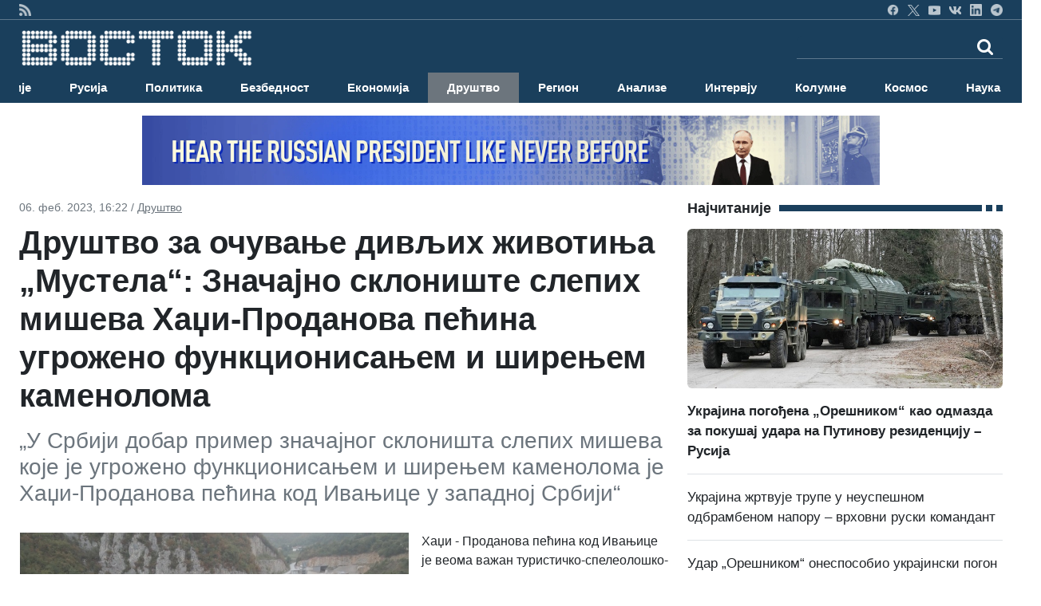

--- FILE ---
content_type: text/html; charset=UTF-8
request_url: https://vostok.rs/index.php?option=btg_novosti&catnovosti=3&idnovost=139800&Drustvo-za-ocuvanje-divljih-zivotinja-%EF%BF%BD%EF%BF%BD%EF%BF%BDMustela%EF%BF%BD%EF%BF%BD%EF%BF%BD:-Znacajno-skloniste-slepih-miseva-Hadzi-Prodanova-pecina-ugrozeno-funkcionisanjem-i-sirenjem-kamenoloma
body_size: 15443
content:


<!DOCTYPE html>
<html xmlns="http://www.w3.org/1999/xhtml" xml:lang="sr-rs" lang="sr-rs">

<head>
	<meta charset="utf-8">
	<meta http-equiv="X-UA-Compatible" content="IE=edge">
	<meta name="viewport" content="width=device-width, initial-scale=1">
	<title>Друштво за очување дивљих животиња „Мустела“: Значајно склониште слепих мишева Хаџи-Проданова пећина угрожено функционисањем и ширењем каменолома</title>

	<!-- <link href="sajt/sabloni2/css/bootstrap.min.css" rel="stylesheet"> -->
	<link href="https://cdn.jsdelivr.net/npm/bootstrap@5.3.3/dist/css/bootstrap.min.css" rel="stylesheet" integrity="sha384-QWTKZyjpPEjISv5WaRU9OFeRpok6YctnYmDr5pNlyT2bRjXh0JMhjY6hW+ALEwIH" crossorigin="anonymous">
	<link href="https://maxcdn.bootstrapcdn.com/font-awesome/4.2.0/css/font-awesome.min.css" rel="stylesheet">
	<link href="sajt/sabloni2/css/style_v2.css" rel="stylesheet">
	<link href="sajt/sabloni2/css/slajder_v2.css" rel="stylesheet">

	
	<meta name="keywords" content="Drustvo-za-ocuvanje-divljih-zivotinja-„Mustela“:-Znacajno-skloniste-slepih-miseva-Hadzi-Prodanova-pecina-ugrozeno-funkcionisanjem-i-sirenjem-kamenoloma, Друштво за очување дивљих животиња „Мустела“: Значајно склониште слепих мишева Хаџи-Проданова пећина угрожено функционисањем и ширењем каменолома">
	
	<meta name="description" content="Хаџи - Проданова пећина код Ивањице је веома важан туристичко-спелеолошко-археолошко-историјски локалитет која је званично проглашена спомеником природе са својом заштитном ...">
	<meta property="og:site_name" content="ВОСТОК вести">
	<meta property="og:title" content="Друштво за очување дивљих животиња „Мустела“: Значајно склониште слепих мишева Хаџи-Проданова пећина угрожено функционисањем и ширењем каменолома" />
	<meta property="og:type" content="website" />
	<meta property="og:url" content="https://www.vostok.rs/index.php?option=btg_novosti&catnovosti=3&idnovost=139800&Drustvo-za-ocuvanje-divljih-zivotinja-%EF%BF%BD%EF%BF%BD%EF%BF%BDMustela%EF%BF%BD%EF%BF%BD%EF%BF%BD:-Znacajno-skloniste-slepih-miseva-Hadzi-Prodanova-pecina-ugrozeno-funkcionisanjem-i-sirenjem-kamenoloma" />
	<meta property="og:description" content="Хаџи - Проданова пећина код Ивањице је веома важан туристичко-спелеолошко-археолошко-историјски локалитет која је званично проглашена спомеником природе са својом заштитном ..." />
	
	<meta property="og:image:width" content="1200" />
	<meta property="og:image:height" content="630" />

	<meta property="og:image" content="https://vostok.rs/sajt/doc/Image/novosti_sr/drustvo/139800_vest_62.jpg"/>	
	<meta name="twitter:site" content="vostokvesti">
	<meta name="twitter:card" content="summary">
	<meta name="twitter:image:width" content="150">
	<meta name="twitter:image:height" content="150">

	<link rel="shortcut stilovi" href="sajt/sabloni2/img/favicon.ico" type="image/x-stilovi">
	<link rel="stilovi" href="sajt/sabloni2/img/fav.png" type="image/x-stilovi">
	<link rel="shortcut icon" href="sajt/static/favicon.ico" />

	<meta property="fb:admins" content="521605079" />
	<meta property="fb:app_id" content="107325186090942" />

	<link href="https://maxcdn.bootstrapcdn.com/font-awesome/4.2.0/css/font-awesome.min.css" rel="stylesheet">
	<link href='https://fonts.googleapis.com/css?family=Roboto+Condensed:700' rel='stylesheet' type='text/css'>
	<link href='https://fonts.googleapis.com/css?family=Ropa+Sans' rel='stylesheet' type='text/css'>

	<script src="sajt/sabloni2/js/jquery-1.11.3.min.js"></script>
	<script src="sajt/sabloni2/js/jquery-migrate-1.2.1.min.js"></script>

	<!-- REKLAME -->
	<script type="text/javascript" src="/sajt/js/jquery.cycle.all.min.js"></script>
	<script type="text/javascript">
		function RunMe() {
			$.fn.cycle.defaults.speed = 900;
			$.fn.cycle.defaults.timeout = 6000;

		}
		$(document).ready(
			function() {
				RunMe();
			}
		);
	</script>

	
		<script>
			//			    $(document).ready(function () {

			$('#fade-1C1').ready(function() {
				$('#fade-1C1').cycle({
					fx: 'fade'
				});
			});
			//			    });
		</script>

	
		<script>
			//			    $(document).ready(function () {

			$('#fadeD4').ready(function() {
				$('#fadeD4').cycle({
					fx: 'fade'
				});
			});
			//			    });
		</script>

	
		<script>
			//			    $(document).ready(function () {

			$('#fade12D4').ready(function() {
				$('#fade12D4').cycle({
					fx: 'fade'
				});
			});
			//			    });
		</script>

	
		<script>
			//			    $(document).ready(function () {

			$('#fade15D4').ready(function() {
				$('#fade15D4').cycle({
					fx: 'fade'
				});
			});
			//			    });
		</script>

	
		<script>
			//			    $(document).ready(function () {

			$('#fade16D4').ready(function() {
				$('#fade16D4').cycle({
					fx: 'fade'
				});
			});
			//			    });
		</script>

	
		<script>
			//			    $(document).ready(function () {

			$('#fade14D4').ready(function() {
				$('#fade14D4').cycle({
					fx: 'fade'
				});
			});
			//			    });
		</script>

	
		<script>
			//			    $(document).ready(function () {

			$('#fade11D4').ready(function() {
				$('#fade11D4').cycle({
					fx: 'fade'
				});
			});
			//			    });
		</script>

	
		<script>
			//			    $(document).ready(function () {

			$('#fade10D4').ready(function() {
				$('#fade10D4').cycle({
					fx: 'fade'
				});
			});
			//			    });
		</script>

	
		<script>
			//			    $(document).ready(function () {

			$('#fade4D4').ready(function() {
				$('#fade4D4').cycle({
					fx: 'fade'
				});
			});
			//			    });
		</script>

	
		<script>
			//			    $(document).ready(function () {

			$('#fade13D4').ready(function() {
				$('#fade13D4').cycle({
					fx: 'fade'
				});
			});
			//			    });
		</script>

	
		<script>
			//			    $(document).ready(function () {

			$('#fade5D4').ready(function() {
				$('#fade5D4').cycle({
					fx: 'fade'
				});
			});
			//			    });
		</script>

	
		<script>
			//			    $(document).ready(function () {

			$('#fade9D4').ready(function() {
				$('#fade9D4').cycle({
					fx: 'fade'
				});
			});
			//			    });
		</script>

	
		<script>
			//			    $(document).ready(function () {

			$('#fade8D4').ready(function() {
				$('#fade8D4').cycle({
					fx: 'fade'
				});
			});
			//			    });
		</script>

	
		<script>
			//			    $(document).ready(function () {

			$('#fade17D4').ready(function() {
				$('#fade17D4').cycle({
					fx: 'fade'
				});
			});
			//			    });
		</script>

	
		<script>
			//			    $(document).ready(function () {

			$('#fade3D4').ready(function() {
				$('#fade3D4').cycle({
					fx: 'fade'
				});
			});
			//			    });
		</script>

	
		<script>
			//			    $(document).ready(function () {

			$('#fade6D4').ready(function() {
				$('#fade6D4').cycle({
					fx: 'fade'
				});
			});
			//			    });
		</script>

	
		<script>
			//			    $(document).ready(function () {

			$('#fade7D4').ready(function() {
				$('#fade7D4').cycle({
					fx: 'fade'
				});
			});
			//			    });
		</script>

	
		<script>
			//			    $(document).ready(function () {

			$('#fade2D4').ready(function() {
				$('#fade2D4').cycle({
					fx: 'fade'
				});
			});
			//			    });
		</script>

	
		<script>
			//			    $(document).ready(function () {

			$('#fade1D4').ready(function() {
				$('#fade1D4').cycle({
					fx: 'fade'
				});
			});
			//			    });
		</script>

	
		<script>
			//			    $(document).ready(function () {

			$('#fadeD1').ready(function() {
				$('#fadeD1').cycle({
					fx: 'fade'
				});
			});
			//			    });
		</script>

	
		<script>
			//			    $(document).ready(function () {

			$('#fadeD3').ready(function() {
				$('#fadeD3').cycle({
					fx: 'fade'
				});
			});
			//			    });
		</script>

	
		<script>
			//			    $(document).ready(function () {

			$('#fade12D3').ready(function() {
				$('#fade12D3').cycle({
					fx: 'fade'
				});
			});
			//			    });
		</script>

	
		<script>
			//			    $(document).ready(function () {

			$('#fade15D3').ready(function() {
				$('#fade15D3').cycle({
					fx: 'fade'
				});
			});
			//			    });
		</script>

	
		<script>
			//			    $(document).ready(function () {

			$('#fade16D3').ready(function() {
				$('#fade16D3').cycle({
					fx: 'fade'
				});
			});
			//			    });
		</script>

	
		<script>
			//			    $(document).ready(function () {

			$('#fade14D3').ready(function() {
				$('#fade14D3').cycle({
					fx: 'fade'
				});
			});
			//			    });
		</script>

	
		<script>
			//			    $(document).ready(function () {

			$('#fade11D3').ready(function() {
				$('#fade11D3').cycle({
					fx: 'fade'
				});
			});
			//			    });
		</script>

	
		<script>
			//			    $(document).ready(function () {

			$('#fade10D3').ready(function() {
				$('#fade10D3').cycle({
					fx: 'fade'
				});
			});
			//			    });
		</script>

	
		<script>
			//			    $(document).ready(function () {

			$('#fade4D3').ready(function() {
				$('#fade4D3').cycle({
					fx: 'fade'
				});
			});
			//			    });
		</script>

	
		<script>
			//			    $(document).ready(function () {

			$('#fade13D3').ready(function() {
				$('#fade13D3').cycle({
					fx: 'fade'
				});
			});
			//			    });
		</script>

	
		<script>
			//			    $(document).ready(function () {

			$('#fade5D3').ready(function() {
				$('#fade5D3').cycle({
					fx: 'fade'
				});
			});
			//			    });
		</script>

	
		<script>
			//			    $(document).ready(function () {

			$('#fade9D3').ready(function() {
				$('#fade9D3').cycle({
					fx: 'fade'
				});
			});
			//			    });
		</script>

	
		<script>
			//			    $(document).ready(function () {

			$('#fade8D3').ready(function() {
				$('#fade8D3').cycle({
					fx: 'fade'
				});
			});
			//			    });
		</script>

	
		<script>
			//			    $(document).ready(function () {

			$('#fade17D3').ready(function() {
				$('#fade17D3').cycle({
					fx: 'fade'
				});
			});
			//			    });
		</script>

	
		<script>
			//			    $(document).ready(function () {

			$('#fade3D3').ready(function() {
				$('#fade3D3').cycle({
					fx: 'fade'
				});
			});
			//			    });
		</script>

	
		<script>
			//			    $(document).ready(function () {

			$('#fade6D3').ready(function() {
				$('#fade6D3').cycle({
					fx: 'fade'
				});
			});
			//			    });
		</script>

	
		<script>
			//			    $(document).ready(function () {

			$('#fade6D2').ready(function() {
				$('#fade6D2').cycle({
					fx: 'fade'
				});
			});
			//			    });
		</script>

	
		<script>
			//			    $(document).ready(function () {

			$('#fade7D2').ready(function() {
				$('#fade7D2').cycle({
					fx: 'fade'
				});
			});
			//			    });
		</script>

	
		<script>
			//			    $(document).ready(function () {

			$('#fade7D3').ready(function() {
				$('#fade7D3').cycle({
					fx: 'fade'
				});
			});
			//			    });
		</script>

	
		<script>
			//			    $(document).ready(function () {

			$('#fade2D3').ready(function() {
				$('#fade2D3').cycle({
					fx: 'fade'
				});
			});
			//			    });
		</script>

	
		<script>
			//			    $(document).ready(function () {

			$('#fadeD2').ready(function() {
				$('#fadeD2').cycle({
					fx: 'fade'
				});
			});
			//			    });
		</script>

	
		<script>
			//			    $(document).ready(function () {

			$('#fade12D2').ready(function() {
				$('#fade12D2').cycle({
					fx: 'fade'
				});
			});
			//			    });
		</script>

	
		<script>
			//			    $(document).ready(function () {

			$('#fade15D2').ready(function() {
				$('#fade15D2').cycle({
					fx: 'fade'
				});
			});
			//			    });
		</script>

	
		<script>
			//			    $(document).ready(function () {

			$('#fade16D2').ready(function() {
				$('#fade16D2').cycle({
					fx: 'fade'
				});
			});
			//			    });
		</script>

	
		<script>
			//			    $(document).ready(function () {

			$('#fade14D2').ready(function() {
				$('#fade14D2').cycle({
					fx: 'fade'
				});
			});
			//			    });
		</script>

	
		<script>
			//			    $(document).ready(function () {

			$('#fade11D2').ready(function() {
				$('#fade11D2').cycle({
					fx: 'fade'
				});
			});
			//			    });
		</script>

	
		<script>
			//			    $(document).ready(function () {

			$('#fade10D2').ready(function() {
				$('#fade10D2').cycle({
					fx: 'fade'
				});
			});
			//			    });
		</script>

	
		<script>
			//			    $(document).ready(function () {

			$('#fade4D2').ready(function() {
				$('#fade4D2').cycle({
					fx: 'fade'
				});
			});
			//			    });
		</script>

	
		<script>
			//			    $(document).ready(function () {

			$('#fade13D2').ready(function() {
				$('#fade13D2').cycle({
					fx: 'fade'
				});
			});
			//			    });
		</script>

	
		<script>
			//			    $(document).ready(function () {

			$('#fade5D2').ready(function() {
				$('#fade5D2').cycle({
					fx: 'fade'
				});
			});
			//			    });
		</script>

	
		<script>
			//			    $(document).ready(function () {

			$('#fade9D2').ready(function() {
				$('#fade9D2').cycle({
					fx: 'fade'
				});
			});
			//			    });
		</script>

	
		<script>
			//			    $(document).ready(function () {

			$('#fade8D2').ready(function() {
				$('#fade8D2').cycle({
					fx: 'fade'
				});
			});
			//			    });
		</script>

	
		<script>
			//			    $(document).ready(function () {

			$('#fade17D2').ready(function() {
				$('#fade17D2').cycle({
					fx: 'fade'
				});
			});
			//			    });
		</script>

	
		<script>
			//			    $(document).ready(function () {

			$('#fade3D2').ready(function() {
				$('#fade3D2').cycle({
					fx: 'fade'
				});
			});
			//			    });
		</script>

	
		<script>
			//			    $(document).ready(function () {

			$('#fade2D2').ready(function() {
				$('#fade2D2').cycle({
					fx: 'fade'
				});
			});
			//			    });
		</script>

	
		<script>
			//			    $(document).ready(function () {

			$('#fade1D2').ready(function() {
				$('#fade1D2').cycle({
					fx: 'fade'
				});
			});
			//			    });
		</script>

	
		<script>
			//			    $(document).ready(function () {

			$('#fade1D3').ready(function() {
				$('#fade1D3').cycle({
					fx: 'fade'
				});
			});
			//			    });
		</script>

	
		<script>
			//			    $(document).ready(function () {

			$('#fade-1C3').ready(function() {
				$('#fade-1C3').cycle({
					fx: 'fade'
				});
			});
			//			    });
		</script>

	
		<script>
			//			    $(document).ready(function () {

			$('#fade-1IS').ready(function() {
				$('#fade-1IS').cycle({
					fx: 'fade'
				});
			});
			//			    });
		</script>

	
		<script>
			//			    $(document).ready(function () {

			$('#fade-1IS').ready(function() {
				$('#fade-1IS').cycle({
					fx: 'fade'
				});
			});
			//			    });
		</script>

	
		<script>
			//			    $(document).ready(function () {

			$('#fade-1IS').ready(function() {
				$('#fade-1IS').cycle({
					fx: 'fade'
				});
			});
			//			    });
		</script>

	
		<script>
			//			    $(document).ready(function () {

			$('#fade-1IS').ready(function() {
				$('#fade-1IS').cycle({
					fx: 'fade'
				});
			});
			//			    });
		</script>

	
		<script>
			//			    $(document).ready(function () {

			$('#fade-1IS').ready(function() {
				$('#fade-1IS').cycle({
					fx: 'fade'
				});
			});
			//			    });
		</script>

	
		<script>
			//			    $(document).ready(function () {

			$('#fade-1IS').ready(function() {
				$('#fade-1IS').cycle({
					fx: 'fade'
				});
			});
			//			    });
		</script>

	
		<script>
			//			    $(document).ready(function () {

			$('#fade-1IS').ready(function() {
				$('#fade-1IS').cycle({
					fx: 'fade'
				});
			});
			//			    });
		</script>

	
		<script>
			//			    $(document).ready(function () {

			$('#fade-1IS').ready(function() {
				$('#fade-1IS').cycle({
					fx: 'fade'
				});
			});
			//			    });
		</script>

	
		<script>
			//			    $(document).ready(function () {

			$('#fade-1IS').ready(function() {
				$('#fade-1IS').cycle({
					fx: 'fade'
				});
			});
			//			    });
		</script>

	
		<script>
			//			    $(document).ready(function () {

			$('#fade-1IS').ready(function() {
				$('#fade-1IS').cycle({
					fx: 'fade'
				});
			});
			//			    });
		</script>

	
		<script>
			//			    $(document).ready(function () {

			$('#fade7D5').ready(function() {
				$('#fade7D5').cycle({
					fx: 'fade'
				});
			});
			//			    });
		</script>

	
		<script>
			//			    $(document).ready(function () {

			$('#fade6D5').ready(function() {
				$('#fade6D5').cycle({
					fx: 'fade'
				});
			});
			//			    });
		</script>

	
		<script>
			//			    $(document).ready(function () {

			$('#fade2D5').ready(function() {
				$('#fade2D5').cycle({
					fx: 'fade'
				});
			});
			//			    });
		</script>

	
		<script>
			//			    $(document).ready(function () {

			$('#fade1D5').ready(function() {
				$('#fade1D5').cycle({
					fx: 'fade'
				});
			});
			//			    });
		</script>

	
		<script>
			//			    $(document).ready(function () {

			$('#fade-1C4').ready(function() {
				$('#fade-1C4').cycle({
					fx: 'fade'
				});
			});
			//			    });
		</script>

	
		<script>
			//			    $(document).ready(function () {

			$('#fade-1C5').ready(function() {
				$('#fade-1C5').cycle({
					fx: 'fade'
				});
			});
			//			    });
		</script>

	
		<script>
			//			    $(document).ready(function () {

			$('#fade14D1').ready(function() {
				$('#fade14D1').cycle({
					fx: 'fade'
				});
			});
			//			    });
		</script>

	
		<script>
			//			    $(document).ready(function () {

			$('#fade18D1').ready(function() {
				$('#fade18D1').cycle({
					fx: 'fade'
				});
			});
			//			    });
		</script>

	
		<script>
			//			    $(document).ready(function () {

			$('#fade11D1').ready(function() {
				$('#fade11D1').cycle({
					fx: 'fade'
				});
			});
			//			    });
		</script>

	
		<script>
			//			    $(document).ready(function () {

			$('#fade1D1').ready(function() {
				$('#fade1D1').cycle({
					fx: 'fade'
				});
			});
			//			    });
		</script>

	
		<script>
			//			    $(document).ready(function () {

			$('#fade2D1').ready(function() {
				$('#fade2D1').cycle({
					fx: 'fade'
				});
			});
			//			    });
		</script>

	
		<script>
			//			    $(document).ready(function () {

			$('#fade4D1').ready(function() {
				$('#fade4D1').cycle({
					fx: 'fade'
				});
			});
			//			    });
		</script>

	
		<script>
			//			    $(document).ready(function () {

			$('#fade12D1').ready(function() {
				$('#fade12D1').cycle({
					fx: 'fade'
				});
			});
			//			    });
		</script>

	
		<script>
			//			    $(document).ready(function () {

			$('#fade10D1').ready(function() {
				$('#fade10D1').cycle({
					fx: 'fade'
				});
			});
			//			    });
		</script>

	
		<script>
			//			    $(document).ready(function () {

			$('#fade10D1').ready(function() {
				$('#fade10D1').cycle({
					fx: 'fade'
				});
			});
			//			    });
		</script>

	
		<script>
			//			    $(document).ready(function () {

			$('#fade13D1').ready(function() {
				$('#fade13D1').cycle({
					fx: 'fade'
				});
			});
			//			    });
		</script>

	
		<script>
			//			    $(document).ready(function () {

			$('#fade5D1').ready(function() {
				$('#fade5D1').cycle({
					fx: 'fade'
				});
			});
			//			    });
		</script>

	
		<script>
			//			    $(document).ready(function () {

			$('#fade9D1').ready(function() {
				$('#fade9D1').cycle({
					fx: 'fade'
				});
			});
			//			    });
		</script>

	
		<script>
			//			    $(document).ready(function () {

			$('#fade15D1').ready(function() {
				$('#fade15D1').cycle({
					fx: 'fade'
				});
			});
			//			    });
		</script>

	
		<script>
			//			    $(document).ready(function () {

			$('#fade16D1').ready(function() {
				$('#fade16D1').cycle({
					fx: 'fade'
				});
			});
			//			    });
		</script>

	
		<script>
			//			    $(document).ready(function () {

			$('#fade6D1').ready(function() {
				$('#fade6D1').cycle({
					fx: 'fade'
				});
			});
			//			    });
		</script>

	
		<script>
			//			    $(document).ready(function () {

			$('#fade3D1').ready(function() {
				$('#fade3D1').cycle({
					fx: 'fade'
				});
			});
			//			    });
		</script>

	
		<script>
			//			    $(document).ready(function () {

			$('#fade17D1').ready(function() {
				$('#fade17D1').cycle({
					fx: 'fade'
				});
			});
			//			    });
		</script>

	
		<script>
			//			    $(document).ready(function () {

			$('#fade8D1').ready(function() {
				$('#fade8D1').cycle({
					fx: 'fade'
				});
			});
			//			    });
		</script>

	
		<script>
			//			    $(document).ready(function () {

			$('#fade7D1').ready(function() {
				$('#fade7D1').cycle({
					fx: 'fade'
				});
			});
			//			    });
		</script>

	
		<script>
			//			    $(document).ready(function () {

			$('#fade-1C2').ready(function() {
				$('#fade-1C2').cycle({
					fx: 'fade'
				});
			});
			//			    });
		</script>

	
		<script>
			//			    $(document).ready(function () {

			$('#fade7PD').ready(function() {
				$('#fade7PD').cycle({
					fx: 'fade'
				});
			});
			//			    });
		</script>

	
		<script>
			//			    $(document).ready(function () {

			$('#fade2PD').ready(function() {
				$('#fade2PD').cycle({
					fx: 'fade'
				});
			});
			//			    });
		</script>

	
		<script>
			//			    $(document).ready(function () {

			$('#fade6PD').ready(function() {
				$('#fade6PD').cycle({
					fx: 'fade'
				});
			});
			//			    });
		</script>

	
		<script>
			//			    $(document).ready(function () {

			$('#fade1PD').ready(function() {
				$('#fade1PD').cycle({
					fx: 'fade'
				});
			});
			//			    });
		</script>

	
		<script>
			//			    $(document).ready(function () {

			$('#fade12PD').ready(function() {
				$('#fade12PD').cycle({
					fx: 'fade'
				});
			});
			//			    });
		</script>

	
		<script>
			//			    $(document).ready(function () {

			$('#fade15PD').ready(function() {
				$('#fade15PD').cycle({
					fx: 'fade'
				});
			});
			//			    });
		</script>

	
		<script>
			//			    $(document).ready(function () {

			$('#fade16PD').ready(function() {
				$('#fade16PD').cycle({
					fx: 'fade'
				});
			});
			//			    });
		</script>

	
		<script>
			//			    $(document).ready(function () {

			$('#fade14PD').ready(function() {
				$('#fade14PD').cycle({
					fx: 'fade'
				});
			});
			//			    });
		</script>

	
		<script>
			//			    $(document).ready(function () {

			$('#fade13PD').ready(function() {
				$('#fade13PD').cycle({
					fx: 'fade'
				});
			});
			//			    });
		</script>

	
		<script>
			//			    $(document).ready(function () {

			$('#fade17PD').ready(function() {
				$('#fade17PD').cycle({
					fx: 'fade'
				});
			});
			//			    });
		</script>

	
		<script>
			//			    $(document).ready(function () {

			$('#fade11PD').ready(function() {
				$('#fade11PD').cycle({
					fx: 'fade'
				});
			});
			//			    });
		</script>

	
		<script>
			//			    $(document).ready(function () {

			$('#fade9PD').ready(function() {
				$('#fade9PD').cycle({
					fx: 'fade'
				});
			});
			//			    });
		</script>

	
		<script>
			//			    $(document).ready(function () {

			$('#fade5PD').ready(function() {
				$('#fade5PD').cycle({
					fx: 'fade'
				});
			});
			//			    });
		</script>

	
		<script>
			//			    $(document).ready(function () {

			$('#fade10PD').ready(function() {
				$('#fade10PD').cycle({
					fx: 'fade'
				});
			});
			//			    });
		</script>

	
		<script>
			//			    $(document).ready(function () {

			$('#fade4PD').ready(function() {
				$('#fade4PD').cycle({
					fx: 'fade'
				});
			});
			//			    });
		</script>

	
		<script>
			//			    $(document).ready(function () {

			$('#fade15V').ready(function() {
				$('#fade15V').cycle({
					fx: 'fade'
				});
			});
			//			    });
		</script>

	
		<script>
			//			    $(document).ready(function () {

			$('#fade16V').ready(function() {
				$('#fade16V').cycle({
					fx: 'fade'
				});
			});
			//			    });
		</script>

	
		<script>
			//			    $(document).ready(function () {

			$('#fade14V').ready(function() {
				$('#fade14V').cycle({
					fx: 'fade'
				});
			});
			//			    });
		</script>

	
		<script>
			//			    $(document).ready(function () {

			$('#fade13V').ready(function() {
				$('#fade13V').cycle({
					fx: 'fade'
				});
			});
			//			    });
		</script>

	
		<script>
			//			    $(document).ready(function () {

			$('#fade17V').ready(function() {
				$('#fade17V').cycle({
					fx: 'fade'
				});
			});
			//			    });
		</script>

	
		<script>
			//			    $(document).ready(function () {

			$('#fade6V').ready(function() {
				$('#fade6V').cycle({
					fx: 'fade'
				});
			});
			//			    });
		</script>

	
		<script>
			//			    $(document).ready(function () {

			$('#fade12V').ready(function() {
				$('#fade12V').cycle({
					fx: 'fade'
				});
			});
			//			    });
		</script>

	
		<script>
			//			    $(document).ready(function () {

			$('#fade1V').ready(function() {
				$('#fade1V').cycle({
					fx: 'fade'
				});
			});
			//			    });
		</script>

	
		<script>
			//			    $(document).ready(function () {

			$('#fade11V').ready(function() {
				$('#fade11V').cycle({
					fx: 'fade'
				});
			});
			//			    });
		</script>

	
		<script>
			//			    $(document).ready(function () {

			$('#fade9V').ready(function() {
				$('#fade9V').cycle({
					fx: 'fade'
				});
			});
			//			    });
		</script>

	
		<script>
			//			    $(document).ready(function () {

			$('#fade5V').ready(function() {
				$('#fade5V').cycle({
					fx: 'fade'
				});
			});
			//			    });
		</script>

	
		<script>
			//			    $(document).ready(function () {

			$('#fade10V').ready(function() {
				$('#fade10V').cycle({
					fx: 'fade'
				});
			});
			//			    });
		</script>

	
		<script>
			//			    $(document).ready(function () {

			$('#fade4V').ready(function() {
				$('#fade4V').cycle({
					fx: 'fade'
				});
			});
			//			    });
		</script>

	
		<script>
			//			    $(document).ready(function () {

			$('#fade8V').ready(function() {
				$('#fade8V').cycle({
					fx: 'fade'
				});
			});
			//			    });
		</script>

	
		<script>
			//			    $(document).ready(function () {

			$('#fade3V').ready(function() {
				$('#fade3V').cycle({
					fx: 'fade'
				});
			});
			//			    });
		</script>

	
		<script>
			//			    $(document).ready(function () {

			$('#fade7V').ready(function() {
				$('#fade7V').cycle({
					fx: 'fade'
				});
			});
			//			    });
		</script>

	
		<script>
			//			    $(document).ready(function () {

			$('#fade2V').ready(function() {
				$('#fade2V').cycle({
					fx: 'fade'
				});
			});
			//			    });
		</script>

	
		<script>
			//			    $(document).ready(function () {

			$('#fade15V').ready(function() {
				$('#fade15V').cycle({
					fx: 'fade'
				});
			});
			//			    });
		</script>

	
		<script>
			//			    $(document).ready(function () {

			$('#fade12V').ready(function() {
				$('#fade12V').cycle({
					fx: 'fade'
				});
			});
			//			    });
		</script>

	
		<script>
			//			    $(document).ready(function () {

			$('#fade16V').ready(function() {
				$('#fade16V').cycle({
					fx: 'fade'
				});
			});
			//			    });
		</script>

	
		<script>
			//			    $(document).ready(function () {

			$('#fade14V').ready(function() {
				$('#fade14V').cycle({
					fx: 'fade'
				});
			});
			//			    });
		</script>

	
		<script>
			//			    $(document).ready(function () {

			$('#fade13V').ready(function() {
				$('#fade13V').cycle({
					fx: 'fade'
				});
			});
			//			    });
		</script>

	
		<script>
			//			    $(document).ready(function () {

			$('#fade17V').ready(function() {
				$('#fade17V').cycle({
					fx: 'fade'
				});
			});
			//			    });
		</script>

	
		<script>
			//			    $(document).ready(function () {

			$('#fade11V').ready(function() {
				$('#fade11V').cycle({
					fx: 'fade'
				});
			});
			//			    });
		</script>

	
		<script>
			//			    $(document).ready(function () {

			$('#fade9V').ready(function() {
				$('#fade9V').cycle({
					fx: 'fade'
				});
			});
			//			    });
		</script>

	
		<script>
			//			    $(document).ready(function () {

			$('#fade5V').ready(function() {
				$('#fade5V').cycle({
					fx: 'fade'
				});
			});
			//			    });
		</script>

	
		<script>
			//			    $(document).ready(function () {

			$('#fade10V').ready(function() {
				$('#fade10V').cycle({
					fx: 'fade'
				});
			});
			//			    });
		</script>

	
		<script>
			//			    $(document).ready(function () {

			$('#fade1V').ready(function() {
				$('#fade1V').cycle({
					fx: 'fade'
				});
			});
			//			    });
		</script>

	
		<script>
			//			    $(document).ready(function () {

			$('#fade6V').ready(function() {
				$('#fade6V').cycle({
					fx: 'fade'
				});
			});
			//			    });
		</script>

	
		<script>
			//			    $(document).ready(function () {

			$('#fade2V').ready(function() {
				$('#fade2V').cycle({
					fx: 'fade'
				});
			});
			//			    });
		</script>

	
		<script>
			//			    $(document).ready(function () {

			$('#fade3V').ready(function() {
				$('#fade3V').cycle({
					fx: 'fade'
				});
			});
			//			    });
		</script>

	
		<script>
			//			    $(document).ready(function () {

			$('#fade8V').ready(function() {
				$('#fade8V').cycle({
					fx: 'fade'
				});
			});
			//			    });
		</script>

	
		<script>
			//			    $(document).ready(function () {

			$('#fade4V').ready(function() {
				$('#fade4V').cycle({
					fx: 'fade'
				});
			});
			//			    });
		</script>

	
		<script>
			//			    $(document).ready(function () {

			$('#fade7V').ready(function() {
				$('#fade7V').cycle({
					fx: 'fade'
				});
			});
			//			    });
		</script>

	
		<script>
			//			    $(document).ready(function () {

			$('#fade-1V').ready(function() {
				$('#fade-1V').cycle({
					fx: 'fade'
				});
			});
			//			    });
		</script>

	
		<script>
			//			    $(document).ready(function () {

			$('#fadeV').ready(function() {
				$('#fadeV').cycle({
					fx: 'fade'
				});
			});
			//			    });
		</script>

	
		<script>
			//			    $(document).ready(function () {

			$('#fade-1V').ready(function() {
				$('#fade-1V').cycle({
					fx: 'fade'
				});
			});
			//			    });
		</script>

	
		<script>
			//			    $(document).ready(function () {

			$('#fadeD12').ready(function() {
				$('#fadeD12').cycle({
					fx: 'fade'
				});
			});
			//			    });
		</script>

	
		<script>
			//			    $(document).ready(function () {

			$('#fade-1D12').ready(function() {
				$('#fade-1D12').cycle({
					fx: 'fade'
				});
			});
			//			    });
		</script>

	
		<script>
			//			    $(document).ready(function () {

			$('#fadeD1').ready(function() {
				$('#fadeD1').cycle({
					fx: 'fade'
				});
			});
			//			    });
		</script>

	
		<script>
			//			    $(document).ready(function () {

			$('#fadePD').ready(function() {
				$('#fadePD').cycle({
					fx: 'fade'
				});
			});
			//			    });
		</script>

	
		<script>
			//			    $(document).ready(function () {

			$('#fadeD4').ready(function() {
				$('#fadeD4').cycle({
					fx: 'fade'
				});
			});
			//			    });
		</script>

	
		<script>
			//			    $(document).ready(function () {

			$('#fadeIS').ready(function() {
				$('#fadeIS').cycle({
					fx: 'fade'
				});
			});
			//			    });
		</script>

	
		<script>
			//			    $(document).ready(function () {

			$('#fade-1C5').ready(function() {
				$('#fade-1C5').cycle({
					fx: 'fade'
				});
			});
			//			    });
		</script>

	
	<script type="text/javascript">
		$(document).ready(function() {
			$(".kreatki-link .show-preuzmi-link").click(function() {
				$(this).hide();
				$(".kreatki-link .hide-preuzmi-link").css("display", "block");
			});
		});
	</script>

	
	<style>
		.panel-body:not(.two-col) {
			padding: 0px
		}

		.glyphicon {
			margin-right: 5px;
		}

		.glyphicon-new-window {
			margin-left: 5px;
		}

		.panel-body .radio,
		.panel-body .checkbox {
			margin-top: 0px;
			margin-bottom: 0px;
		}

		.panel-body .list-group {
			margin-bottom: 0;
		}

		.margin-bottom-none {
			margin-bottom: 0;
		}

		.panel-body .radio label,
		.panel-body .checkbox label {
			display: block;
		}

		.panel-poll * {
			color: white;
		}

		.panel-poll button.btn.btn-primary.btn-block {
			border-color: white;
			background-color: #1a3f5c;
		}

		.panel-poll button:hover {
			opacity: .5;
		}

		.panel-poll {
			background-color: #1a3f5c;
			border-color: #ddd;
		}

		.panel-poll .panel-heading,
		.panel-poll .panel-footer {
			background-color: #1a3f5c;
			border-color: #ddd;
		}
	</style>
</head>
<body onLoad="RunMe();">
	
<style>
    #navbar-collapse {
        transition: height 1s ease, opacity 1s ease;
    }

    @media (max-width: 992px) {
        #navbar-collapse.show {
            position: absolute;
            top: 50;
            left: 0;
            width: 100%;
            background-color: #1a3f5c;
            z-index: 9999;
        }
    }

    #mobile-search-overlay {
        position: fixed;
        top: 0;
        left: 0;
        width: 100%;
        height: 100%;
        background-color: rgba(0, 0, 0, 0.5);
        z-index: 9999;
        display: none;
        box-sizing: border-box;
    }

    .search-inner {
        background-color: #0D202E;
        margin: 0 auto;
        max-width: 600px;
        padding: 10px;
        position: relative;
    }

    body.no-scroll {
        overflow: hidden;
    }
</style>

<div id="header_wrapper1" class="d-grid align-items-center">
    <div class="mx-4">
        <div class="row">
            <div class="col-lg-12 header_social vostok-container">
                <ul>
                    <li class="me-2 float-start"><a href="https://vostok.rs/useRss.php" target="_blank" title="RSS"><img src="sajt/sabloni2/img/social2/rss.png"></a></li>
                    <li class="me-2"><a href="https://www.facebook.com/vostok.vesti/" target="_blank" title="Facebook"><img src="sajt/sabloni2/img/social2/facebook.png"></a></li>
                    <li class="me-2"><a href="https://x.com/vostokvesti" target="_blank" title="X"><img src="sajt/sabloni2/img/social2/x.png"></a></li>
                    <li class="me-2"><a href="https://www.youtube.com/user/vostokvesti" target="_blank" title="YouTube"><img src="sajt/sabloni2/img/social2/youtube.png"></a></li>
                    <li class="me-2"><a href="http://vk.com/vostokvesti" target="_blank" title="VKontakte"><img src="sajt/sabloni2/img/social2/vkontakte.png"></a></li>
                    <li class="me-2"><a href="https://www.linkedin.com/in/vostokvesti/" target="_blank" title="LinkedIn"><img src="sajt/sabloni2/img/social2/linkedin.png"></a></li>
                    <li><a href="https://t.me/vostokvesti" target="_blank" title="Telegram"><img src="sajt/sabloni2/img/social2/telegram.png"></a></li>
                </ul>
            </div>
        </div>
    </div>
</div>

<div id="header_wrapper2" class="pt-lg-1 pt-0">
    <div class="vostok-container">
        <div class="mx-4">
            <div class="row d-none d-lg-flex">
                <div class="col-lg-4 my-2 col-12">
                    <a href="/index.php"><img class="w-75" src="sajt/sabloni2/img/logo-vostok1.png" alt="vostok_logo" title="ВОСТОК | Вести из Русије на српском"></a>
                </div>
                <div class="col-lg-4 offset-lg-4 d-flex justify-content-end align-items-center">
                    <div class="div-inline" id="searchform1">
                        <div class="input-group">
                            <input type="text" class="form-control border-0 header-search text-white py-0" id="headerSearchInput">
                            <button type="button" class="btn bg-vostok d-flex border-0 justify-content-center align-items-center" onclick="pretragaHeader()"><i class="fa fa-search fa-lg text-white"></i></button>
                        </div>
                    </div>
                    <script>
                        function pretragaHeader() {
                            var upit = document.getElementById('headerSearchInput').value;
                            if (upit.length < 3) {
                                alert("Претрага мора имати најмање три карактера.");
                                return;
                            }
                            var url = '/index.php?pojam_pretraga=' + encodeURIComponent(upit) + '&option=btg_pretraga';
                            window.location.href = url;
                        }
                    </script>
                </div>
            </div>
        </div>
    </div>
</div>

<nav id="mobile_header_wrapper2" class="navbar navbar-expand-lg bg-vostok py-0">
    <div class="mx-4 d-block w-100">
        <a class="d-lg-none" href="/index.php">
            <img class="w-25 d-sm-inline d-none my-2" src="sajt/sabloni2/img/logo-vostok1.png" alt="vostok_logo" title="ВОСТОК | Вести из Русије на српском">
            <img class="w-50 d-sm-none d-inline my-2" src="sajt/sabloni2/img/logo-vostok1.png" alt="vostok_logo" title="ВОСТОК | Вести из Русије на српском">
        </a>
        <button id="navbar-toggler" style="box-shadow: none;" class="navbar-toggler my-2 float-end border-0 pe-0" type="button" aria-expanded="false" aria-label="Toggle navigation">
            <span role="button"><i class="fa fa-bars text-white" aria-hidden="true"></i></span>
        </button>
        <button id="mobile-search-toggler" style="box-shadow: none;" class="navbar-toggler my-2 float-end border-0" type="button" aria-expanded="false" aria-label="Toggle mobile search">
            <span role="button"><i class="fa fa-search text-white" aria-hidden="true"></i></span>
        </button>
        <div id="navbar-collapse" class="collapse navbar-collapse pb-lg-0 pb-2 vostok-container">
            <div class="navbar-nav w-100 d-flex justify-content-evenly overflow-x-auto">
                <a class="nav-link text-white fw-bold py-lg-2 px-lg-4 py-1 px-0 mx-md-0 mx-4 header_option header_option_border" href="/index.php?option=btg_novosti">Најновије</a>
                <a class="nav-link text-white fw-bold py-lg-2 px-lg-4 py-1 px-0 mx-md-0 mx-4 header_option header_option_border " href="/index.php?option=btg_novosti&catnovosti=1">Русија</a>
                <a class="nav-link text-white fw-bold py-lg-2 px-lg-4 py-1 px-0 mx-md-0 mx-4 header_option header_option_border " href="/index.php?option=btg_novosti&catnovosti=2">Политика</a>
                <a class="nav-link text-white fw-bold py-lg-2 px-lg-4 py-1 px-0 mx-md-0 mx-4 header_option header_option_border " href="/index.php?option=btg_novosti&catnovosti=7">Безбедност</a>
                <a class="nav-link text-white fw-bold py-lg-2 px-lg-4 py-1 px-0 mx-md-0 mx-4 header_option header_option_border " href="/index.php?option=btg_novosti&catnovosti=6">Економија</a>
                <a class="nav-link text-white fw-bold py-lg-2 px-lg-4 py-1 px-0 mx-md-0 mx-4 header_option header_option_border header_option_active" href="/index.php?option=btg_novosti&catnovosti=3">Друштво</a>
                <a class="nav-link text-white fw-bold py-lg-2 px-lg-4 py-1 px-0 mx-md-0 mx-4 header_option header_option_border " href="/index.php?option=btg_novosti&catnovosti=17">Регион</a>
                <a class="nav-link text-white fw-bold py-lg-2 px-lg-4 py-1 px-0 mx-md-0 mx-4 header_option header_option_border " href="/index.php?option=btg_novosti&catnovosti=8">Анализе</a>
                <a class="nav-link text-white fw-bold py-lg-2 px-lg-4 py-1 px-0 mx-md-0 mx-4 header_option header_option_border " href="/index.php?option=btg_novosti&catnovosti=9">Интервју</a>
                <a class="nav-link text-white fw-bold py-lg-2 px-lg-4 py-1 px-0 mx-md-0 mx-4 header_option header_option_border " href="/index.php?option=btg_novosti&catnovosti=5">Колумне</a>
                <a class="nav-link text-white fw-bold py-lg-2 px-lg-4 py-1 px-0 mx-md-0 mx-4 header_option header_option_border " href="/index.php?option=btg_novosti&catnovosti=13">Космос</a>
                <a class="nav-link text-white fw-bold py-lg-2 px-lg-4 py-1 px-0 mx-md-0 mx-4 header_option header_option_border " href="/index.php?option=btg_novosti&catnovosti=4">Наука</a>
                <a class="nav-link text-white fw-bold py-lg-2 px-lg-4 py-1 px-0 mx-md-0 mx-4 header_option " href="/index.php?option=btg_novosti&catnovosti=10">Култура</a>
            </div>
        </div>
    </div>
</nav>

<div id="mobile-search-overlay">
    <div class="search-inner">
        <div class="mx-3">
            <div class="input-group">
                <input type="text" class="form-control border-0 py-0 rounded-0" id="mobileSearchInput" placeholder="Претрага..." style="height: 30px;">
                <button type="button" class="btn btn-sm btn-secondary d-flex border-0 rounded-0 justify-content-center align-items-center" onclick="pretragaMobile()">Претражи</button>
            </div>
        </div>
    </div>
</div>

<script>
    var overlay = document.getElementById('mobile-search-overlay');
    var mobileSearchInner = overlay.querySelector('.search-inner');
    var mobileSearchToggler = document.getElementById('mobile-search-toggler');

    mobileSearchToggler.addEventListener('click', function() {
        if (overlay.style.display === 'none' || overlay.style.display === '') {
            overlay.style.display = 'block';
            document.body.classList.add('no-scroll');
            document.getElementById('mobileSearchInput').focus();
        } else {
            overlay.style.display = 'none';
            document.body.classList.remove('no-scroll');
        }
    });

    overlay.addEventListener('click', function(e) {
        if (!mobileSearchInner.contains(e.target)) {
            overlay.style.display = 'none';
            document.body.classList.remove('no-scroll');
        }
    });

    function pretragaMobile() {
        var upit = document.getElementById('mobileSearchInput').value;
        if (upit.length < 3) {
            alert("Претрага мора имати најмање три карактера.");
            return;
        }
        var url = '/index.php?pojam_pretraga=' + encodeURIComponent(upit) + '&option=btg_pretraga';
        window.location.href = url;
    }

    document.addEventListener('DOMContentLoaded', function() {
        const header1 = document.getElementById('header_wrapper1');
        const header2 = document.getElementById('mobile_header_wrapper2');
        const searchInner = document.querySelector('#mobile-search-overlay .search-inner');

        function updateSearchMargin() {
            let header1Height = (header1 && header1.offsetHeight) ? header1.offsetHeight : 0;
            let header2Height = (header2 && header2.offsetHeight) ? header2.offsetHeight : 0;

            if (window.scrollY > 0) {
                header1Height = 0;
            }

            searchInner.style.marginTop = (header1Height + header2Height) + 'px';
        }

        updateSearchMargin();
        window.addEventListener('scroll', updateSearchMargin);
    });
</script>	<div class="vostok-container">
		<div class="mx-4 mt-3">
			<div class="row">
									<div class="col-12 mb-3 d-md-flex d-none justify-content-center align-items-center">
						<img
							src="sajt/sabloni2/img/ad/putin_rt.webp"
							alt="Путин РТ"
							class="w-75"
							style="cursor: pointer;"
							data-link="https://putinspeaks-rt.com/"
							onclick="window.open(this.getAttribute('data-link'), '_blank');">

					</div>
					<div class="col-12 mb-3 d-md-none d-flex justify-content-center align-items-center">
						<img
							src="sajt/sabloni2/img/ad/putin_rt.webp"
							alt="Путин РТ"
							class="w-100"
							style="cursor: pointer;"
							data-link="https://putinspeaks-rt.com/"
							onclick="window.open(this.getAttribute('data-link'), '_blank');">

					</div>
								<div class="col-md-8 col-sm-12 col-xs-12">

								<div class="row">
				<div class="col-12">
					<span class="text-secondary font-size-14">06. феб. 2023, 16:22 / <a class="bredcrumb-category text-secondary" href="/index.php?option=btg_novosti&catnovosti=3">Друштво</a></span>
				</div>
				<div class="col-12 mt-2">
					<h1 class="fw-bolder">Друштво за очување дивљих животиња „Мустела“: Значајно склониште слепих мишева Хаџи-Проданова пећина угрожено функционисањем и ширењем каменолома</h1>
				</div>
			</div>

			<h3 class="mt-2 text-secondary">„У Србији добар пример значајног склоништа слепих мишева које је угрожено функционисањем и ширењем каменолома је Хаџи-Проданова пећина код Ивањице у западној Србији“</h3>
			<div class="w-60 d-md-block d-none mt-4 float-start me-3">
				<img class="w-100" src="https://vostok.rs/sajt/doc/Image/novosti_sr/drustvo/139800_vest_62.jpg" alt="Друштво за очување дивљих животиња „Мустела“: Значајно склониште слепих мишева Хаџи-Проданова пећина угрожено функционисањем и ширењем каменолома">
				<br>
				<span class="text-secondary font-size-13">Хаџи Проданова пећина и црква, фото: Културиста </span>			</div>
			<div class="w-100 d-md-none d-block mt-4">
				<img class="w-100" src="https://vostok.rs/sajt/doc/Image/novosti_sr/drustvo/139800_vest_62.jpg" alt="Друштво за очување дивљих животиња „Мустела“: Значајно склониште слепих мишева Хаџи-Проданова пећина угрожено функционисањем и ширењем каменолома">
				<br>
				<span class="text-secondary font-size-13">Хаџи Проданова пећина и црква, фото: Културиста </span>			</div>

			<p><span style="font-size: medium;"><br />
Хаџи - Проданова пећина код Ивањице је веома важан туристичко-спелеолошко-археолошко-историјски локалитет која је званично проглашена спомеником природе са својом заштитном зоном. Поред пећине се налази каменолом са асфалтном и бетонском базом предузећа &quot;Путеви&quot; д.о.о. Ивањица.&nbsp;</span><br />
<span style="font-size: medium;"><br />
У Србији постоји 15 пећина које су уређене за туристичке сврхе, од којих је 11 тренутно отворено за туристе. То су Рајкова пећина (општина Мајданпек), Лазарева пећина и Верњикица (Бор), Дубочка пећина, Церемошња и Равништарка (Кучево), Ресавска пећина (Деспотовац), Рисовача (Аранђеловац), Хаџи-Проданова пећина (Ивањица), Потпећка и Стопића пећина (Ужице).<br />
<br />
<img src="https://vostok.rs/sajt/doc/5(38).jpg" width="100%" alt="" /></span><br />
<em><span style="font-size: medium;">Хаџи Проданова пећина<br />
</span></em><span style="font-size: medium;"><br />
Делимично су уређене и/или су некада биле отворене за туристе и Боговинска пећина (Бољевац), Преконошка пећина (Сврљиг) и Петничка пећина (Ваљево), док за Мермерну пећину (Липљан), која се налази на подручју АП Косово и Метохија није познато у каквом се стању тренутно налази.<br />
<br />
<img src="https://vostok.rs/sajt/doc/1(60).jpg" width="100%" alt="" /></span><br />
<em><span style="font-size: medium;">Хаџи Проданова пећина<br />
</span></em><span style="font-size: medium;"><br />
</span><span style="color: rgb(51, 51, 51); font-family: &quot;Helvetica Neue&quot;, Helvetica, Arial, sans-serif; font-size: medium;">Видео: Споменик природе Хаџи Проданова пећина, каменолом, асфалтна база и бетонска база, једно поред другог</span><span style="font-size: medium;"><br />
<iframe width="100%" height="450" src="https://www.youtube.com/embed/louin4JAGBg" title="YouTube video player" frameborder="0" allow="accelerometer; autoplay; clipboard-write; encrypted-media; gyroscope; picture-in-picture; web-share" allowfullscreen=""></iframe></span><br />
<span style="font-size: medium;"><br />
&quot;Од њих су као склоништа слепих мишева најважније Лазарева пећина, Верњикица и Хаџи-Проданова пећина, у којима се налазе велике колоније слепих мишева, некад и са неколико десетина хиљада примерака!&quot;, наводи се у&nbsp;<a href="https://www.ckff.si/javno/projekti/slepi_misevi_i_procena_uticaja_na_zivotnu_sredinu_web_lq.pdf">студији</a>&nbsp;Друштва за очување дивљих животиња &quot;Мустела&quot;, под називом &quot;Слепи мишеви и процена утицаја на животну средину&quot;.</span><br />
<span style="font-size: medium;"><br />
&quot;У Србији добар пример значајног склоништа слепих мишева које је угрожено функционисањем и ширењем каменолома је Хаџи-Проданова пећина код&nbsp;</span><span style="font-size: medium;">Ивањице у западној Србији. Наспрам улаза у ову заштићену&nbsp;</span><span style="font-size: medium;">пећину шири се каменолом са веома интензивном експлоатацијом и честим&nbsp;</span><span style="font-size: medium;">минирањем. Вегетација у околини пећине која представља битно станиште слепих мишева који живе у њој је битно девастирана&nbsp;</span><span style="font-size: medium;">ширењем каменолома. Поређењем бројног стања из&nbsp;</span><span style="font-size: medium;">1994. и 2009. године је утврђен исти квалитативни састав врста,&nbsp;</span><span style="font-size: medium;">али је бројност појединих врста мања од 30 до 80 %&quot;, наводи се у&nbsp;<a href="https://www.ckff.si/javno/projekti/slepi_misevi_i_procena_uticaja_na_zivotnu_sredinu_web_lq.pdf">студији</a>.<br />
<br />
</span><span style="color: rgb(51, 51, 51); font-family: &quot;Helvetica Neue&quot;, Helvetica, Arial, sans-serif; font-size: medium;">Видео: Минирање код Хаџи Проданове пећине</span><iframe width="100%" height="450" src="https://www.youtube.com/embed/KYtT3C7mBrk" title="YouTube video player" frameborder="0" allow="accelerometer; autoplay; clipboard-write; encrypted-media; gyroscope; picture-in-picture; web-share" allowfullscreen=""></iframe></p>
<div><span style="font-size: medium;">До сада су пријављена два помора слепих мишева, на шта указују из Завичајног удружења &quot;Хаџи Продан&quot;. Такође, из Удружења указују на </span><font size="3">минирања и разбијање камена, као и на загађивање речице на чијем изворишту се налази каменолом. Наводе да се стварају&nbsp;</font><span style="font-size: medium;">гасови од сагоревања мазута, прашина, бука, подрхтавање тла од минирања и ударни таласи од минирања.<br />
</span><font size="3"> <br />
Све четири присутне врсте слепих мишева заштићене су <a href="https://www.pravno-informacioni-sistem.rs/SlGlasnikPortal/eli/rep/sgrs/ministarstva/pravilnik/2010/5/3/reg">Правилником</a> о проглашењу и заштити строго заштићених и заштићених дивљих врста биљака, животиња и гљива.</font><br />
<br />
<font size="3"><img src="/sajt/doc/63.jpg" width="100%" alt="" /></font><br />
<br />
<font size="3">Брига о пећини као заштићеном природном добру и о слепим мишевима као заштићеној врсти поверена је Туристичкој организацији Ивањица.</font><br />
<br />
<font size="3"><img src="/sajt/doc/65.jpg" width="100%" alt="" /></font><br />
<br />
<div><font size="3">У заштитној зони око пећине је <a href="https://zzps.rs/wp/pdf/Odluka%20o%20zas%CC%8Ctiti%20%20Hadz%CC%8Ci%20-%20Prodanova%20pec%CC%81ina.pdf"><strong>забрањена</strong></a>, како је то одређено Одлуком о проглашењу Споменика природе &bdquo;Хаџи Проданова пећина&ldquo;:</font><span style="font-size: medium;">&nbsp;експлоатација минералних сировина на целом подручју; п</span><span style="font-size: medium;">римарна прерада и предконцентрација сировина; д</span><span style="font-size: medium;">епоновање примарних и секундарних јаловина, комуналног, индустријског и другог отпада; и</span><span style="font-size: medium;">зградња индустријских, инфраструктурних, привредних, хидротехничких и других објеката ; р</span><span style="font-size: medium;">уковање отровним хемијским материјама, нафтним дериватима и другим опасним и штетним материјама; г</span><span style="font-size: medium;">радња привредних, викенд и других објеката; с</span><span style="font-size: medium;">вака промена постојеће морфологије терена и водотока; и</span><span style="font-size: medium;">звођење земљаних, грађевинских и других радова којима се може оштетити, пореметити или угрозити заштићено природно добро и његова околина; к</span><span style="font-size: medium;">аптирање извора, изградња водозахвата и дубоких бушотина, које би могле имати утицаја на ниво подземних вода у карстном систему пећине, а нарочито издвојених за потребе појединачних домаћинстава; у</span><span style="font-size: medium;">ништавање шумских комплекса и чиста сеча; п</span><span style="font-size: medium;">реоравање природних ливада и пашњака и обављање других радова на местима и на начин који могу изазвати процесе јаке водне ерозије и неповољне промене предела; к</span><span style="font-size: medium;">рчење вегетације и обављање других радова на местима и на начин који могу изазвати процесе јаке ерозије и неповољне промене предела.<br />
</span><br style="box-sizing: border-box; padding: 0px; margin: 0px; color: rgb(51, 51, 51); font-family: &quot;Helvetica Neue&quot;, Helvetica, Arial, sans-serif; font-size: medium;" />
<br style="box-sizing: border-box; padding: 0px; margin: 0px; color: rgb(51, 51, 51); font-family: &quot;Helvetica Neue&quot;, Helvetica, Arial, sans-serif; font-size: medium;" />
<iframe src="https://www.facebook.com/plugins/post.php?href=https%3A%2F%2Fwww.facebook.com%2Fvostok.vesti%2Fposts%2Fpfbid0NUc3QBoAUjcuG6fTP9jtnkDPYsgLSHXgcGqshYhj8ibkgfMT2KX5YLpNWVWE2xVjl&amp;show_text=true&amp;width=500" width="500" height="452" scrolling="no" frameborder="0" allowfullscreen="true" allow="autoplay; clipboard-write; encrypted-media; picture-in-picture; web-share" style="box-sizing: border-box; padding: 0px; margin: 0px; color: rgb(51, 51, 51); font-family: &quot;Helvetica Neue&quot;, Helvetica, Arial, sans-serif; font-size: medium; border-width: initial; border-style: none; overflow: hidden;"></iframe></div>
</div>
<div><span style="font-size: medium;"><br />
</span></div>
<div><span style="font-size: medium;">Минирања се врше редовно.</span></div>
<p>&nbsp;</p>
			<script type="text/javascript">
				$(document).ready(function() {
					$(".short-link .show-get-link").click(function() {
						$(this).hide();
						$(".short-link .hide-get-link").css("display", "block");
					});
				});
			</script>

			<div class="row mt-5">
				<div class="col-md-6 col-12">
					<div class="font-size-18 fw-bolder text-secondary">Поделите вест на друштвеним мрежама:</div>
					<div class="short-link collapsed" data-toggle="collapse" data-target="#intro">
						<span title="Копирајте скраћени линк вести" class="show-get-link font-size-15" onclick="copyToClipboard()">
							<i class="fa fa-lg fa-retweet" aria-hidden="true"></i>
						</span>
						<span class="hide-get-link font-size-15" id="link-to-copy">
							https://vostok.rs/index.php?option=n&idnovost=139800						</span>
					</div>
				</div>
				<div class="col-md-6 col-12 d-flex justify-md-content-end justify-content-start mt-md-0 mt-3">
					<span class="font-size-15 mt-1">Пратите ВОСТОК на:</span>
					<a class="ms-1" href="https://t.me/vostokvesti" target="_blank" title="Telegram"><img width="25px" src="https://upload.wikimedia.org/wikipedia/commons/8/82/Telegram_logo.svg"></a>
					<a class="ms-1" href="http://vk.com/vostokvesti" target="_blank" title="VKontakte"><img width="25px" src="https://upload.wikimedia.org/wikipedia/commons/2/21/VK.com-logo.svg"></a>
				</div>
			</div>

			<script>
				function copyToClipboard() {
					var linkText = document.getElementById('link-to-copy').innerText;

					var tempInput = document.createElement('input');
					tempInput.value = linkText;
					document.body.appendChild(tempInput);

					tempInput.select();
					tempInput.setSelectionRange(0, 99999);

					document.execCommand('copy');
					document.body.removeChild(tempInput);
				}
			</script>

			<div class="my-4">
				<style>
					.highlight:hover {
						text-decoration: none !important;
					}
				</style>
				<div style="display: flex; flex-wrap: wrap;">
					<a style="white-space: nowrap;" class="text-secondary highlight font-size-18" href="/index.php?option=btg_vesti_sa_kljucnom_recju&list_za_rec=Србија">Србија</a>,&nbsp;&nbsp;<a style="white-space: nowrap;" class="text-secondary highlight font-size-18" href="/index.php?option=btg_vesti_sa_kljucnom_recju&list_za_rec=споемник">споемник</a>,&nbsp;&nbsp;<a style="white-space: nowrap;" class="text-secondary highlight font-size-18" href="/index.php?option=btg_vesti_sa_kljucnom_recju&list_za_rec=животиње">животиње</a>				</div>
			</div>

			
			<div class="row mt-5">
									<div class="col-sm-4 col-12">
						<a class="text-decoration-none other-news" href="/index.php?option=n&amp;idnovost=144680">
							<div class="card border-0 rounded-0">
								<img src="https://vostok.rs/sajt/doc/Image/novosti_sr/drustvo/144680_vest_69688cf820302725b74b02fa.jpg" class="other-news-img rounded-0 card-img-top" alt="Украјина жртвује трупе у неуспешном одбрамбеном напору – врховни руски командант">
								<div class="card-body px-0 pt-2">
									<p class="card-text text-dark fw-bold font-size-16">Украјина жртвује трупе у неуспешном одбрамбеном напору – врховни руски командант</p>
								</div>
							</div>
						</a>
					</div>
									<div class="col-sm-4 col-12">
						<a class="text-decoration-none other-news" href="/index.php?option=n&amp;idnovost=144679">
							<div class="card border-0 rounded-0">
								<img src="https://vostok.rs/sajt/doc/Image/novosti_sr/drustvo/144679_vest_300122.jpg" class="other-news-img rounded-0 card-img-top" alt="Генерал Младић прославио Божић у капели притворске јединице">
								<div class="card-body px-0 pt-2">
									<p class="card-text text-dark fw-bold font-size-16">Генерал Младић прославио Божић у капели притворске јединице</p>
								</div>
							</div>
						</a>
					</div>
									<div class="col-sm-4 col-12">
						<a class="text-decoration-none other-news" href="/index.php?option=n&amp;idnovost=144565">
							<div class="card border-0 rounded-0">
								<img src="https://vostok.rs/sajt/doc/Image/novosti_sr/drustvo/144565_vest_zajednici-zajedno-2025-1920-x-1080.jpg" class="other-news-img rounded-0 card-img-top" alt="Компанија НИС наставља да подржава децу и младе упркос изазовним околностима">
								<div class="card-body px-0 pt-2">
									<p class="card-text text-dark fw-bold font-size-16">Компанија НИС наставља да подржава децу и младе упркос изазовним околностима</p>
								</div>
							</div>
						</a>
					</div>
							</div>

			<div class="row mt-2">
									<div class="col-sm-4 col-12">
						<a class="text-decoration-none other-news" href="/index.php?option=n&amp;idnovost=144528">
							<div class="card border-0 rounded-0">
								<img src="https://vostok.rs/sajt/doc/Image/novosti_sr/drustvo/144528_vest_todorov.jpg" class="other-news-img rounded-0 card-img-top" alt="Сахрањен ратни командант 63. Падобранске бригаде">
								<div class="card-body px-0 pt-2">
									<p class="card-text text-dark fw-bold font-size-16">Сахрањен ратни командант 63. Падобранске бригаде</p>
								</div>
							</div>
						</a>
					</div>
									<div class="col-sm-4 col-12">
						<a class="text-decoration-none other-news" href="/index.php?option=n&amp;idnovost=113991">
							<div class="card border-0 rounded-0">
								<img src="https://vostok.rs/sajt/doc/Image/novosti_sr/drustvo/113991_vest_rfd.jpg" class="other-news-img rounded-0 card-img-top" alt="Народни херој мајор Милан Тепић">
								<div class="card-body px-0 pt-2">
									<p class="card-text text-dark fw-bold font-size-16">Народни херој мајор Милан Тепић</p>
								</div>
							</div>
						</a>
					</div>
									<div class="col-sm-4 col-12">
						<a class="text-decoration-none other-news" href="/index.php?option=n&amp;idnovost=144471">
							<div class="card border-0 rounded-0">
								<img src="https://vostok.rs/sajt/doc/Image/novosti_sr/drustvo/144471_vest_290137.jpg" class="other-news-img rounded-0 card-img-top" alt="Капелану СПЦ забрањена посета Караџићу - наставак психичке тортуре">
								<div class="card-body px-0 pt-2">
									<p class="card-text text-dark fw-bold font-size-16">Капелану СПЦ забрањена посета Караџићу - наставак психичке тортуре</p>
								</div>
							</div>
						</a>
					</div>
							</div>

			<div class="row mt-2 mb-5">
									<div class="col-sm-4 col-12">
						<a class="text-decoration-none other-news" href="/index.php?option=n&amp;idnovost=144464">
							<div class="card border-0 rounded-0">
								<img src="https://vostok.rs/sajt/doc/Image/novosti_sr/drustvo/144464_vest_spomen-zrtvama-iz-jamene-01-(1).jpg" class="other-news-img rounded-0 card-img-top" alt="Одата пошта жртвама Јасеновца из Јамене. Учествовао и помоћник изасланика одбране Русије">
								<div class="card-body px-0 pt-2">
									<p class="card-text text-dark fw-bold font-size-16">Одата пошта жртвама Јасеновца из Јамене. Учествовао и помоћник изасланика одбране Русије</p>
								</div>
							</div>
						</a>
					</div>
									<div class="col-sm-4 col-12">
						<a class="text-decoration-none other-news" href="/index.php?option=n&amp;idnovost=144295">
							<div class="card border-0 rounded-0">
								<img src="https://vostok.rs/sajt/doc/Image/novosti_sr/drustvo/144295_vest_нис80.jpg" class="other-news-img rounded-0 card-img-top" alt="НИС и Црвени крст Србије успоставили сарадњу">
								<div class="card-body px-0 pt-2">
									<p class="card-text text-dark fw-bold font-size-16">НИС и Црвени крст Србије успоставили сарадњу</p>
								</div>
							</div>
						</a>
					</div>
									<div class="col-sm-4 col-12">
						<a class="text-decoration-none other-news" href="/index.php?option=n&amp;idnovost=144221">
							<div class="card border-0 rounded-0">
								<img src="https://vostok.rs/sajt/doc/Image/novosti_sr/drustvo/144221_vest_photo_2025-04-26_23-26-30.jpg" class="other-news-img rounded-0 card-img-top" alt="Марш на Звечан">
								<div class="card-body px-0 pt-2">
									<p class="card-text text-dark fw-bold font-size-16">Марш на Звечан</p>
								</div>
							</div>
						</a>
					</div>
							</div>

<script type="text/javascript">
	$(document).ready(function() {
		$(".downloading_links").click(function() {
			$(".downloading_links").hide();
			$(".short_link").show();
		});
	});
</script>
				</div>

									<div class="col-md-4 col-sm-12 col-xs-12">
						<div class="mb-4">
							<div class="d-flex align-items-center">
								<span class="top-stories">Најчитаније</span>
								<div class="green-bar"></div><div class="green-dots"><div></div><div></div></div>							</div>
							<div class="mt-2">
								<!-- NAJCITANIJE VESTI -->
<p class="pt-1 pb-3 m-0"><a class="text-decoration-none fw-bolder text-dark font-size-17 top-stories-option"
        href="index.php?option=btg_novosti&catnovosti=2&idnovost=144665&amp;Ukrajina-pogodjena-„Oresnikom“-kao-odmazda-za-pokusaj-udara-na-Putinovu-rezidenciju-–-Rusija">
        <img class="right-side-image rounded mb-3" src="https://vostok.rs/sajt/doc/Image/novosti_sr/politika/144665_vest_6960acfc85f5405cad068814.jpg" alt="Украјина погођена „Орешником“ као одмазда за покушај удара на Путинову резиденцију – Русија" />Украјина погођена „Орешником“ као одмазда за покушај удара на Путинову резиденцију – Русија </a></p><p class="py-3 border-top border-1 m-0"><a class="text-decoration-none text-dark font-size-17 top-stories-option"
        href="index.php?option=btg_novosti&catnovosti=3&idnovost=144680&amp;Ukrajina-zrtvuje-trupe-u-neuspesnom-odbrambenom-naporu-–-vrhovni-ruski-komandant">Украјина жртвује трупе у неуспешном одбрамбеном напору – врховни руски командант </a></p><p class="py-3 border-top border-1 m-0"><a class="text-decoration-none text-dark font-size-17 top-stories-option"
        href="index.php?option=btg_novosti&catnovosti=7&idnovost=144673&amp;Udar-„Oresnikom“-onesposobio-ukrajinski-pogon-za-vojne-avione-—-Moskva">Удар „Орешником“ онеспособио украјински погон за војне авионе — Москва </a></p><p class="py-3 border-top border-1 m-0"><a class="text-decoration-none text-dark font-size-17 top-stories-option"
        href="index.php?option=btg_novosti&catnovosti=2&idnovost=144666&amp;Gradonacelnik-Kijeva-pozvao-stanovnike-na-evakuaciju">Градоначелник Кијева позвао становнике на евакуацију </a></p><p class="py-3 border-top border-1 m-0"><a class="text-decoration-none text-dark font-size-17 top-stories-option"
        href="index.php?option=btg_novosti&catnovosti=2&idnovost=144667&amp;Vreme-je-da-EU-razgovara-sa-Rusijom-–-Meloni">Време је да ЕУ разговара са Русијом – Мелони </a></p><p class="py-3 border-top border-1 m-0"><a class="text-decoration-none text-dark font-size-17 top-stories-option"
        href="index.php?option=btg_novosti&catnovosti=2&idnovost=144659&amp;SAD-zaplenile-ruski-tanker-za-naftu">САД заплениле руски танкер за нафту </a></p><p class="py-3 border-top border-1 m-0"><a class="text-decoration-none text-dark font-size-17 top-stories-option"
        href="index.php?option=btg_novosti&catnovosti=2&idnovost=144662&amp;Zapadne-snage-u-Ukrajini-„korak-ka-ratu“-–-madjarski-ministar-spoljnih-poslova">Западне снаге у Украјини „корак ка рату“ – мађарски министар спољних послова </a></p><p class="py-3 border-top border-1 m-0"><a class="text-decoration-none text-dark font-size-17 top-stories-option"
        href="index.php?option=btg_novosti&catnovosti=2&idnovost=144660&amp;EU-mora-da-prestane-da-tretira-SAD-kao-svog-glavnog-saveznika-–-Borelj">ЕУ мора да престане да третира САД као свог главног савезника – Борељ </a></p><!-- KRAJ NAJCITANIJE VESTI -->							</div>
						</div>

						<!-- REKLAMA -->
						<div class="row">
							<div class="col-md-12 text-center mb-3">
								<a href="https://www.rt.com/" target="_blank"><img class="img-fluid rounded" src="sajt/sabloni2/img/ad/297_reklama.jpg" alt="РТ Новости"></a>
							</div>
							<div class="col-md-12 text-center mb-3">
								<a href="https://savicevicrakija.rs/rs/" target="_blank"><img class="img-fluid rounded" src="sajt/sabloni2/img/ad/369_reklama.jpg" alt="Савићевић ракија"></a>
							</div>
							<div class="col-md-12 text-center mb-3">
								<a href="https://www.ruskacaga.rs/" target="_blank"><img class="img-fluid rounded" src="sajt/sabloni2/img/ad/391_reklama.jpg" alt="Руска Чага"></a>
							</div>
							<div class="col-md-12 text-center mb-3">
								<a href="http://obzor.rs/" target="_blank"><img class="img-fluid rounded" src="sajt/sabloni2/img/ad/410_reklama.jpg" alt="ОБЗОР заштита информација"></a>
							</div>
						</div>

						<!-- // REKLAMA -->

													<div class="card newsletter-card p-4 mb-4">
								<h6 class="fw-bolder mt-5 text-md-start text-center">Претплатите се на ВОСТОК како бисте добијали најважније вијести дана директно путем мејла</h6>
								<form class="mb-5 text-md-start text-center" onsubmit="event.preventDefault(); window.location.reload();">
									<div class="my-3">
										<input type="email" class="form-control rounded-0 px-3 py-2" placeholder="Ваша мејл адреса" required>
									</div>
									<button type="submit" class="btn btn-newsletter d-md-block d-none w-50 py-2 px-3">Претплатите се</button>
									<button type="submit" class="btn btn-newsletter mx-auto d-md-none d-block w-75 py-2 px-3">Претплатите се</button>
								</form>
							</div>
																															<div class="mb-4">
								<div class="d-flex align-items-center">
									<span class="top-stories">ВОСТОК колумне</span>
								</div>
								<div class="mt-2">
									<!-- KOLUMNE VESTI -->
<p class="pt-1 pb-3 m-0"><a class="text-decoration-none text-dark fw-bold font-size-17 top-stories-option"
        href="index.php?option=btg_novosti&catnovosti=5&idnovost=144692&amp;Cernobilj-2:-na-pragu-katastrofe">
        <img class="right-side-image rounded mb-2" src="https://vostok.rs/sajt/doc/Image/novosti_sr/kolumne/144692_vest_2254840.jpg" alt="Чернобиљ 2: на прагу катастрофе?" />Чернобиљ 2: на прагу катастрофе? </a></p><p class="pt-1 pb-3 m-0"><a class="text-decoration-none text-dark fw-bold font-size-17 top-stories-option"
        href="index.php?option=btg_novosti&catnovosti=5&idnovost=144654&amp;Najgore-pokolenje-—-Milos-Kovic">
        <img class="right-side-image rounded mb-2" src="https://vostok.rs/sajt/doc/Image/novosti_sr/kolumne/144654_vest_mladic_1.jpg" alt="Најгоре поколење — Милош Ковић" />Најгоре поколење — Милош Ковић </a></p><p class="pt-1 pb-3 m-0"><a class="text-decoration-none text-dark fw-bold font-size-17 top-stories-option"
        href="index.php?option=btg_novosti&catnovosti=5&idnovost=144645&amp;Kako-je-Ukrajina-postala-glavni-evropski-centar-za-narkotike">
        <img class="right-side-image rounded mb-2" src="https://vostok.rs/sajt/doc/Image/novosti_sr/kolumne/144645_vest_1760013631-1135-large.jpeg" alt="Како је Украјина постала главни европски центар за наркотике?" />Како је Украјина постала главни европски центар за наркотике? </a></p><p class="pt-1 pb-3 m-0"><a class="text-decoration-none text-dark fw-bold font-size-17 top-stories-option"
        href="index.php?option=btg_novosti&catnovosti=5&idnovost=144627&amp;Sudbonosna-prekretnica-—-Milos-Kovic">
        <img class="right-side-image rounded mb-2" src="https://vostok.rs/sajt/doc/Image/novosti_sr/kolumne/144627_vest_kovic.jpg" alt="Судбоносна прекретница — Милош Ковић" />Судбоносна прекретница — Милош Ковић </a></p><!-- KRAJ KOLUMNE VESTI -->								</div>
							</div>
											</div>
							</div>
		</div>
	</div>
	
<div id="footer_wrapper1" class="d-grid align-items-center">
    <div class="mx-4">
        <div class="row">
            <div class="col-lg-12 header_social vostok-container">
                <ul>
                    <li class="me-2 float-start"><a href="https://vostok.rs/useRss.php" target="_blank" title="RSS"><img src="sajt/sabloni2/img/social2/rss.png"></a></li>
                    <li class="me-2"><a href="https://www.facebook.com/vostok.vesti/" target="_blank" title="Facebook"><img src="sajt/sabloni2/img/social2/facebook.png"></a></li>
                    <li class="me-2"><a href="https://x.com/vostokvesti" target="_blank" title="X"><img src="sajt/sabloni2/img/social2/x.png"></a></li>
                    <li class="me-2"><a href="https://www.youtube.com/user/vostokvesti" target="_blank" title="YouTube"><img src="sajt/sabloni2/img/social2/youtube.png"></a></li>
                    <li class="me-2"><a href="http://vk.com/vostokvesti" target="_blank" title="VKontakte"><img src="sajt/sabloni2/img/social2/vkontakte.png"></a></li>
                    <li class="me-2"><a href="https://www.linkedin.com/in/vostokvesti/" target="_blank" title="LinkedIn"><img src="sajt/sabloni2/img/social2/linkedin.png"></a></li>
                    <li><a href="https://t.me/vostokvesti" target="_blank" title="Telegram"><img src="sajt/sabloni2/img/social2/telegram.png"></a></li>
                </ul>
            </div>
        </div>
    </div>
</div>

<div id="footer_wrapper2">
    <div class="vostok-container">
        <div class="mx-4 py-3">
            <div class="row">
                <div class="col-md-3 col-12 text-md-start text-center">
                    <a style="margin-left: -2px;" href="/index.php"><img class="w-50 mb-4 mt-2" src="sajt/sabloni2/img/logo-vostok1.png" alt="vostok_logo" title="ВОСТОК | Вести из Русије на српском"></a>
                </div>
                <div class="offset-md-3 col-md-3 d-md-block d-none">
                    <a class="text-decoration-none" href="/index.php?option=btg_rusija">
                        <div class="fs-3 fw-bolder mt-1 text-light footer-russia">О Русији</div>
                    </a>
                </div>
                <div class="col-md-3 d-md-block d-none">
                    <div class="footer-search-container float-end" id="footerSearchContainer">
                        <span class="footer-search-icon" id="footerSearchButton"><i id="footerSearchIcon" class="fa fa-search footer-search-icon-color"></i></span>
                        <input type="text" class="footer-search-input text-secondary" id="footerSearchInput" placeholder="Претрага" minlength="3">
                    </div>
                </div>

                <script>
                    function pretragaFooter() {
                        var upit = document.getElementById('footerSearchInput').value;
                        if (upit.length < 3) {
                            alert("Претрага мора имати најмање три карактера.");
                            return;
                        }
                        var url = '/index.php?pojam_pretraga=' + encodeURIComponent(upit) + '&option=btg_pretraga';
                        window.location.href = url;
                    }

                    document.getElementById('footerSearchInput').addEventListener('keydown', function(event) {
                        if (event.key === 'Enter') {
                            pretragaFooter();
                        }
                    });
                </script>

            </div>
            <div class="row">
                <div class="col-md-3 col-6">
                    <div class="mb-1 text-md-start text-center"><a class="text-light text-decoration-none fw-bolder font-size-15 footer-left-option" href="/index.php?option=btg_novosti">Најновије</a></div>
                    <div class="mb-1 text-md-start text-center"><a class="text-light text-decoration-none fw-bolder font-size-15 footer-left-option" href="/index.php?option=btg_novosti&catnovosti=1">Русија</a></div>
                    <div class="mb-1 text-md-start text-center"><a class="text-light text-decoration-none fw-bolder font-size-15 footer-left-option" href="/index.php?option=btg_novosti&catnovosti=2">Политика</a></div>
                    <div class="mb-1 text-md-start text-center"><a class="text-light text-decoration-none fw-bolder font-size-15 footer-left-option" href="/index.php?option=btg_novosti&catnovosti=6">Економија</a></div>
                    <div class="mb-1 text-md-start text-center"><a class="text-light text-decoration-none fw-bolder font-size-15 footer-left-option" href="/index.php?option=btg_novosti&catnovosti=7">Безбедност</a></div>
                    <div class="mb-1 text-md-start text-center"><a class="text-light text-decoration-none fw-bolder font-size-15 footer-left-option" href="/index.php?option=btg_novosti&catnovosti=3">Друштво</a></div>
                    <div class="mb-1 text-md-start text-center"><a class="text-light text-decoration-none fw-bolder font-size-15 footer-left-option" href="/index.php?option=btg_novosti&catnovosti=8">Анализе</a></div>
                </div>
                <div class="col-md-3 col-6">
                    <div class="mb-1 text-md-start text-center"><a class="text-light text-decoration-none fw-bolder font-size-15 footer-left-option" href="/index.php?option=btg_novosti&catnovosti=17">Регион</a></div>
                    <div class="mb-1 text-md-start text-center"><a class="text-light text-decoration-none fw-bolder font-size-15 footer-left-option" href="/index.php?option=btg_novosti&catnovosti=9">Интервју</a></div>
                    <div class="mb-1 text-md-start text-center"><a class="text-light text-decoration-none fw-bolder font-size-15 footer-left-option" href="/index.php?option=btg_novosti&catnovosti=5">Колумне</a></div>
                    <div class="mb-1 text-md-start text-center"><a class="text-light text-decoration-none fw-bolder font-size-15 footer-left-option" href="/index.php?option=btg_novosti&catnovosti=13">Космос</a></div>
                    <div class="mb-1 text-md-start text-center"><a class="text-light text-decoration-none fw-bolder font-size-15 footer-left-option" href="/index.php?option=btg_novosti&catnovosti=4">Наука</a></div>
                    <div class="mb-1 text-md-start text-center"><a class="text-light text-decoration-none fw-bolder font-size-15 footer-left-option" href="/index.php?option=btg_novosti&catnovosti=10">Култура</a></div>
                    <div class="mb-1 text-md-start text-center"><a class="text-light text-decoration-none fw-bolder font-size-15 footer-left-option" href="/index.php?option=btg_novosti&catnovosti=11">Спорт</a></div>
                </div>
                <div class="col-12 d-md-none d-block text-center">
                    <a class="text-decoration-none" href="/index.php?option=btg_rusija">
                        <div class="fs-3 fw-bolder mt-1 text-light footer-russia">О Русији</div>
                    </a>
                </div>
                <div class="col-md-3 col-6">
                    <div class="mb-1 text-md-start text-center"><a class="text-primary text-decoration-none font-size-15 footer-right-option" href="/index.php?option=btg_rusija_osnovni_podaci">Основни подаци</a></div>
                    <div class="mb-1 text-md-start text-center"><a class="text-primary text-decoration-none font-size-15 footer-right-option" href="/index.php?option=btg_rusija_istorija">Историја</a></div>
                    <div class="mb-1 text-md-start text-center"><a class="text-primary text-decoration-none font-size-15 footer-right-option" href="/index.php?option=btg_rusija_politicki_sistem">Политички систем</a></div>
                    <div class="mb-1 text-md-start text-center"><a class="text-primary text-decoration-none font-size-15 footer-right-option" href="/index.php?option=btg_rusija_religija">Религија</a></div>
                    <div class="mb-1 text-md-start text-center"><a class="text-primary text-decoration-none font-size-15 footer-right-option" href="/index.php?option=btg_rusija_stanovnistvo">Становништво</a></div>
                    <div class="mb-1 text-md-start text-center"><a class="text-primary text-decoration-none font-size-15 footer-right-option" href="/index.php?option=btg_rusija_jezik">Језик</a></div>
                    <div class="mb-1 text-md-start text-center"><a class="text-primary text-decoration-none font-size-15 footer-right-option" href="/index.php?option=btg_rusija_ekonomija">Економија</a></div>
                </div>
                <div class="col-md-3 col-6">
                    <div class="mb-1 text-md-start text-center"><a class="text-primary text-decoration-none font-size-15 footer-right-option" href="/index.php?option=btg_partneri">Партнери</a></div>
                    <div class="mb-1 text-md-start text-center"><a class="text-primary text-decoration-none font-size-15 footer-right-option" href="/index.php?option=btg_contact">Контакт</a></div>
                    <div class="mb-1 text-md-start text-center"><a class="text-primary text-decoration-none font-size-15 footer-right-option" href="/index.php?option=btg_politika_privatnosti">Услови коришћења и политика приватности</a></div>
                    <div class="mb-1 text-md-start text-center"><a class="text-primary text-decoration-none font-size-15 footer-right-option" target="_blank" href="https://bitlab.rs/">Покреће Битлаб</a></div>
                </div>
            </div>
        </div>
    </div>
</div>

<footer id="footer_wrapper3" class="pt-3 pb-3">
    <div class="vostok-container">
        <div class="mx-4 d-md-flex d-block align-items-center">
            <div class="text-md-start text-center">
                <a href="https://vostok.rs/"><img src="sajt/sabloni2/img/logo-bottom-vostok.png" alt="vostok_logo" class="img-fluid" title="ВОСТОК | Вести из Русије на српском"></a>
            </div>
            <p class="m-md-0 ms-md-3 m-0 mt-2 text-md-start text-center footer-text footer_wrapper3-text">&copy; 2025 ВОСТОК | Вести из Русије на српском. Сва права задржана. <a target="_blank" class="text-decoration-none bitlab-option footer_wrapper3-text" href="https://bitlab.rs/">Покреће Битлаб</a>.</p>
        </div>
    </div>
</footer>

<script type="text/javascript" src="sajt/sabloni2/slick/slick.min.js"></script>
<script src="https://cdn.jsdelivr.net/npm/bootstrap@5.3.3/dist/js/bootstrap.bundle.min.js" integrity="sha384-YvpcrYf0tY3lHB60NNkmXc5s9fDVZLESaAA55NDzOxhy9GkcIdslK1eN7N6jIeHz" crossorigin="anonymous"></script>
<script src="https://cdn.jsdelivr.net/npm/@popperjs/core@2.11.8/dist/umd/popper.min.js" integrity="sha384-I7E8VVD/ismYTF4hNIPjVp/Zjvgyol6VFvRkX/vR+Vc4jQkC+hVqc2pM8ODewa9r" crossorigin="anonymous"></script>
<script src="https://cdn.jsdelivr.net/npm/bootstrap@5.3.3/dist/js/bootstrap.min.js" integrity="sha384-0pUGZvbkm6XF6gxjEnlmuGrJXVbNuzT9qBBavbLwCsOGabYfZo0T0to5eqruptLy" crossorigin="anonymous"></script>
<script type="text/javascript" src="sajt/sabloni2/js/scripts.js"></script>

<!-- Add jQuery library -->
<!--    <script type="text/javascript" src="http://code.jquery.com/jquery-latest.min.js"></script>-->

<!-- Add mousewheel plugin (this is optional) -->
<script type="text/javascript" src="sajt/sabloni2/fancybox/lib/jquery.mousewheel-3.0.6.pack.js"></script>

<!-- Add fancyBox -->
<link rel="stylesheet" href="sajt/sabloni2/fancybox/source/jquery.fancybox.css?v=2.1.5" type="text/css" media="screen" />
<script type="text/javascript" src="sajt/sabloni2/fancybox/source/jquery.fancybox.pack.js?v=2.1.5"></script>

<!-- Optionally add helpers - button, thumbnail and/or media -->
<link rel="stylesheet" href="sajt/sabloni2/fancybox/source/helpers/jquery.fancybox-buttons.css?v=1.0.5" type="text/css" media="screen" />
<script type="text/javascript" src="sajt/sabloni2/fancybox/source/helpers/jquery.fancybox-buttons.js?v=1.0.5"></script>
<script type="text/javascript" src="sajt/sabloni2/fancybox/source/helpers/jquery.fancybox-media.js?v=1.0.6"></script>

<link rel="stylesheet" href="sajt/sabloni2/fancybox/source/helpers/jquery.fancybox-thumbs.css?v=1.0.7" type="text/css" media="screen" />
<script type="text/javascript" src="sajt/sabloni2/fancybox/source/helpers/jquery.fancybox-thumbs.js?v=1.0.7"></script>

<!-- Script for making the navbar sticky after scrolling past a certain offset -->
<script>
    $(document).ready(function() {
        $(window).scroll(function() {
            var header1 = $("#header_wrapper1").outerHeight();
            var header2 = $("#header_wrapper2").outerHeight();
            var offset = header1 + header2;
            var scroll = $(window).scrollTop();

            if (scroll >= offset) {
                $(".navbar").addClass("fixed");
            } else {
                $(".navbar").removeClass("fixed");
            }
        });
    });
</script>

<!-- Script to initialize FancyBox plugin for displaying images or content in a lightbox -->
<script type="text/javascript">
    $(document).ready(function() {
        $(".fancybox").fancybox();
    });
</script>

<!-- Script to dynamically load Google Analytics based on the current protocol -->
<script type="text/javascript">
    var gaJsHost = (("https:" == document.location.protocol) ? "https://ssl." : "http://www.");
    document.write(unescape("%3Cscript src='" + gaJsHost + "google-analytics.com/ga.js' type='text/javascript'%3E%3C/script%3E"));
</script>

<!-- Script for initializing and tracking page views with Google Analytics -->
<script type="text/javascript">
    try {
        var pageTracker = _gat._getTracker("UA-12155236-17");
        pageTracker._trackPageview();
    } catch (err) {}
</script>

<!-- Script for toggling the search bar in the footer -->
<script>
    const searchContainer = document.getElementById('footerSearchContainer');
    const searchButton = document.getElementById('footerSearchButton');
    const searchIcon = document.getElementById('footerSearchIcon');
    const searchInput = document.getElementById('footerSearchInput');

    searchButton.addEventListener('click', function() {
        searchContainer.classList.toggle('active');

        if (searchContainer.classList.contains('active')) {
            searchIcon.classList.remove('fa-search');
            searchIcon.classList.add('fa-times', 'fa-lg');
            searchInput.focus();
        } else {
            searchIcon.classList.remove('fa-times', 'fa-lg');
            searchIcon.classList.add('fa-search');
            searchInput.value = '';
        }
    });
</script>

<!-- Script for toggling the navbar visibility on mobile devices -->
<script>
    document.addEventListener("DOMContentLoaded", () => {
        const navbarToggler = document.getElementById("navbar-toggler");
        const navbarCollapse = document.getElementById("navbar-collapse");

        navbarToggler.addEventListener("click", () => {
            const isExpanded = navbarCollapse.classList.contains("show");

            if (isExpanded) {
                navbarCollapse.classList.remove("show");
            } else {
                navbarCollapse.classList.add("show");
            }
        });

        navbarToggler.setAttribute("data-bs-toggle", "");
        navbarToggler.setAttribute("data-bs-target", "");
    });
</script></body>

</html>